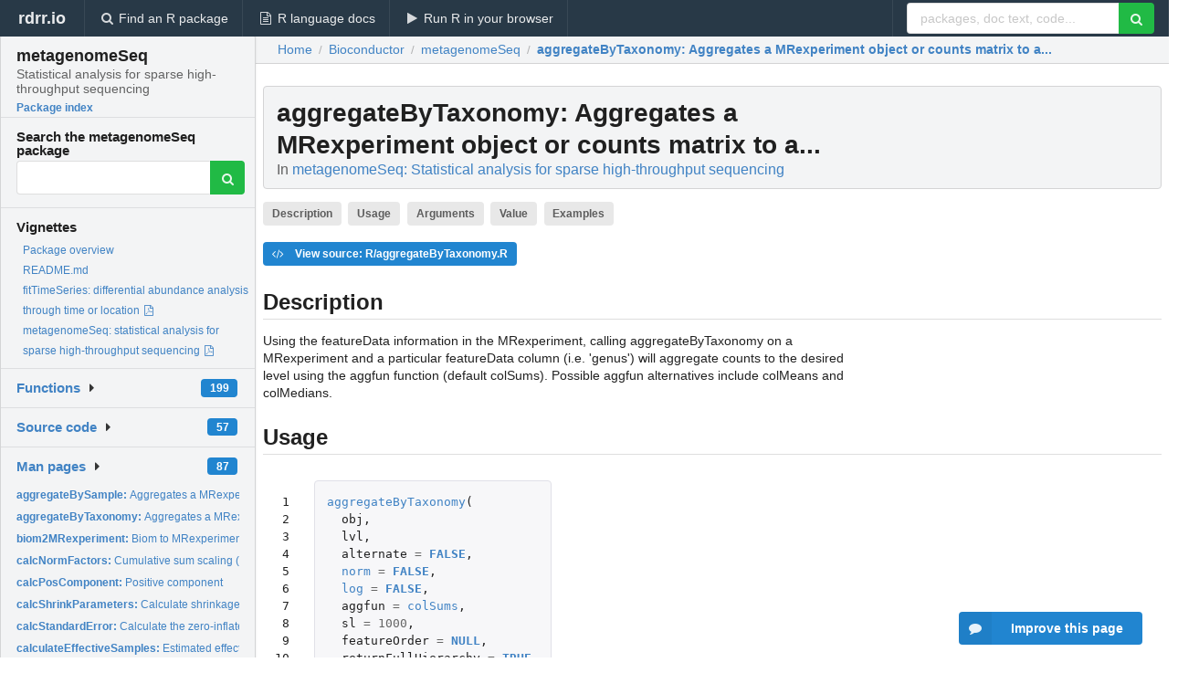

--- FILE ---
content_type: text/html; charset=utf-8
request_url: https://rdrr.io/bioc/metagenomeSeq/man/aggregateByTaxonomy.html
body_size: 43100
content:


<!DOCTYPE html>
<html lang="en">
  <head>
    <meta charset="utf-8">
    
    <script async src="https://www.googletagmanager.com/gtag/js?id=G-LRSBGK4Q35"></script>
<script>
  window.dataLayer = window.dataLayer || [];
  function gtag(){dataLayer.push(arguments);}
  gtag('js', new Date());

  gtag('config', 'G-LRSBGK4Q35');
</script>

    <meta http-equiv="X-UA-Compatible" content="IE=edge">
    <meta name="viewport" content="width=device-width, initial-scale=1, minimum-scale=1">
    <meta property="og:title" content="aggregateByTaxonomy: Aggregates a MRexperiment object or counts matrix to a... in metagenomeSeq: Statistical analysis for sparse high-throughput sequencing" />
    
      <meta name="description" content="Using the featureData information in the MRexperiment, calling aggregateByTaxonomy on a
MRexperiment and a particular featureData column (i.e. &#39;genus&#39;) will aggregate counts
to the desired level using the aggfun function (default colSums). Possible aggfun alternatives
include colMeans and colMedians.">
      <meta property="og:description" content="Using the featureData information in the MRexperiment, calling aggregateByTaxonomy on a
MRexperiment and a particular featureData column (i.e. &#39;genus&#39;) will aggregate counts
to the desired level using the aggfun function (default colSums). Possible aggfun alternatives
include colMeans and colMedians."/>
    

    <link rel="icon" href="/favicon.ico">

    <link rel="canonical" href="https://rdrr.io/bioc/metagenomeSeq/man/aggregateByTaxonomy.html" />

    <link rel="search" type="application/opensearchdescription+xml" title="R Package Documentation" href="/opensearch.xml" />

    <!-- Hello from va2  -->

    <title>aggregateByTaxonomy: Aggregates a MRexperiment object or counts matrix to a... in metagenomeSeq: Statistical analysis for sparse high-throughput sequencing</title>

    <!-- HTML5 shim and Respond.js IE8 support of HTML5 elements and media queries -->
    <!--[if lt IE 9]>
      <script src="https://oss.maxcdn.com/html5shiv/3.7.2/html5shiv.min.js"></script>
      <script src="https://oss.maxcdn.com/respond/1.4.2/respond.min.js"></script>
    <![endif]-->

    
      
      
<link rel="stylesheet" href="/static/CACHE/css/dd7eaddf7db3.css" type="text/css" />

    

    
  

  <script type="application/ld+json">
{
  "@context": "http://schema.org",
  "@type": "Article",
  "mainEntityOfPage": {
    "@type": "WebPage",
    "@id": "https://rdrr.io/bioc/metagenomeSeq/man/aggregateByTaxonomy.html"
  },
  "headline": "Aggregates a MRexperiment object or counts matrix to a...",
  "datePublished": "2020-10-27T00:00:00",
  "dateModified": "2020-11-08T17:34:09.685648+00:00",
  "author": {
    "@type": "Person",
    "name": "Joseph Nathaniel Paulson, Nathan D. Olson, Domenick J. Braccia,     Justin Wagner, Hisham Talukder, Mihai Pop, Hector Corrada Bravo"
  },
  "description": "Using the featureData information in the MRexperiment, calling aggregateByTaxonomy on a MRexperiment and a particular featureData column (i.e. \u0027genus\u0027) will aggregate counts to the desired level using the aggfun function (default colSums). Possible aggfun alternatives include colMeans and colMedians."
}
  </script>

  <style>
    .hll { background-color: #ffffcc }
.pyg-c { color: #408080; font-style: italic } /* Comment */
.pyg-err { border: 1px solid #FF0000 } /* Error */
.pyg-k { color: #008000; font-weight: bold } /* Keyword */
.pyg-o { color: #666666 } /* Operator */
.pyg-ch { color: #408080; font-style: italic } /* Comment.Hashbang */
.pyg-cm { color: #408080; font-style: italic } /* Comment.Multiline */
.pyg-cp { color: #BC7A00 } /* Comment.Preproc */
.pyg-cpf { color: #408080; font-style: italic } /* Comment.PreprocFile */
.pyg-c1 { color: #408080; font-style: italic } /* Comment.Single */
.pyg-cs { color: #408080; font-style: italic } /* Comment.Special */
.pyg-gd { color: #A00000 } /* Generic.Deleted */
.pyg-ge { font-style: italic } /* Generic.Emph */
.pyg-gr { color: #FF0000 } /* Generic.Error */
.pyg-gh { color: #000080; font-weight: bold } /* Generic.Heading */
.pyg-gi { color: #00A000 } /* Generic.Inserted */
.pyg-go { color: #888888 } /* Generic.Output */
.pyg-gp { color: #000080; font-weight: bold } /* Generic.Prompt */
.pyg-gs { font-weight: bold } /* Generic.Strong */
.pyg-gu { color: #800080; font-weight: bold } /* Generic.Subheading */
.pyg-gt { color: #0044DD } /* Generic.Traceback */
.pyg-kc { color: #008000; font-weight: bold } /* Keyword.Constant */
.pyg-kd { color: #008000; font-weight: bold } /* Keyword.Declaration */
.pyg-kn { color: #008000; font-weight: bold } /* Keyword.Namespace */
.pyg-kp { color: #008000 } /* Keyword.Pseudo */
.pyg-kr { color: #008000; font-weight: bold } /* Keyword.Reserved */
.pyg-kt { color: #B00040 } /* Keyword.Type */
.pyg-m { color: #666666 } /* Literal.Number */
.pyg-s { color: #BA2121 } /* Literal.String */
.pyg-na { color: #7D9029 } /* Name.Attribute */
.pyg-nb { color: #008000 } /* Name.Builtin */
.pyg-nc { color: #0000FF; font-weight: bold } /* Name.Class */
.pyg-no { color: #880000 } /* Name.Constant */
.pyg-nd { color: #AA22FF } /* Name.Decorator */
.pyg-ni { color: #999999; font-weight: bold } /* Name.Entity */
.pyg-ne { color: #D2413A; font-weight: bold } /* Name.Exception */
.pyg-nf { color: #0000FF } /* Name.Function */
.pyg-nl { color: #A0A000 } /* Name.Label */
.pyg-nn { color: #0000FF; font-weight: bold } /* Name.Namespace */
.pyg-nt { color: #008000; font-weight: bold } /* Name.Tag */
.pyg-nv { color: #19177C } /* Name.Variable */
.pyg-ow { color: #AA22FF; font-weight: bold } /* Operator.Word */
.pyg-w { color: #bbbbbb } /* Text.Whitespace */
.pyg-mb { color: #666666 } /* Literal.Number.Bin */
.pyg-mf { color: #666666 } /* Literal.Number.Float */
.pyg-mh { color: #666666 } /* Literal.Number.Hex */
.pyg-mi { color: #666666 } /* Literal.Number.Integer */
.pyg-mo { color: #666666 } /* Literal.Number.Oct */
.pyg-sa { color: #BA2121 } /* Literal.String.Affix */
.pyg-sb { color: #BA2121 } /* Literal.String.Backtick */
.pyg-sc { color: #BA2121 } /* Literal.String.Char */
.pyg-dl { color: #BA2121 } /* Literal.String.Delimiter */
.pyg-sd { color: #BA2121; font-style: italic } /* Literal.String.Doc */
.pyg-s2 { color: #BA2121 } /* Literal.String.Double */
.pyg-se { color: #BB6622; font-weight: bold } /* Literal.String.Escape */
.pyg-sh { color: #BA2121 } /* Literal.String.Heredoc */
.pyg-si { color: #BB6688; font-weight: bold } /* Literal.String.Interpol */
.pyg-sx { color: #008000 } /* Literal.String.Other */
.pyg-sr { color: #BB6688 } /* Literal.String.Regex */
.pyg-s1 { color: #BA2121 } /* Literal.String.Single */
.pyg-ss { color: #19177C } /* Literal.String.Symbol */
.pyg-bp { color: #008000 } /* Name.Builtin.Pseudo */
.pyg-fm { color: #0000FF } /* Name.Function.Magic */
.pyg-vc { color: #19177C } /* Name.Variable.Class */
.pyg-vg { color: #19177C } /* Name.Variable.Global */
.pyg-vi { color: #19177C } /* Name.Variable.Instance */
.pyg-vm { color: #19177C } /* Name.Variable.Magic */
.pyg-il { color: #666666 } /* Literal.Number.Integer.Long */
  </style>


    
  </head>

  <body>
    <div class="ui darkblue top fixed inverted menu" role="navigation" itemscope itemtype="http://www.schema.org/SiteNavigationElement" style="height: 40px; z-index: 1000;">
      <a class="ui header item " href="/">rdrr.io<!-- <small>R Package Documentation</small>--></a>
      <a class='ui item ' href="/find/" itemprop="url"><i class='search icon'></i><span itemprop="name">Find an R package</span></a>
      <a class='ui item ' href="/r/" itemprop="url"><i class='file text outline icon'></i> <span itemprop="name">R language docs</span></a>
      <a class='ui item ' href="/snippets/" itemprop="url"><i class='play icon'></i> <span itemprop="name">Run R in your browser</span></a>

      <div class='right menu'>
        <form class='item' method='GET' action='/search'>
          <div class='ui right action input'>
            <input type='text' placeholder='packages, doc text, code...' size='24' name='q'>
            <button type="submit" class="ui green icon button"><i class='search icon'></i></button>
          </div>
        </form>
      </div>
    </div>

    
  



<div style='width: 280px; top: 24px; position: absolute;' class='ui vertical menu only-desktop bg-grey'>
  <a class='header  item' href='/bioc/metagenomeSeq/' style='padding-bottom: 4px'>
    <h3 class='ui header' style='margin-bottom: 4px'>
      metagenomeSeq
      <div class='sub header'>Statistical analysis for sparse high-throughput sequencing</div>
    </h3>
    <small style='padding: 0 0 16px 0px' class='fakelink'>Package index</small>
  </a>

  <form class='item' method='GET' action='/search'>
    <div class='sub header' style='margin-bottom: 4px'>Search the metagenomeSeq package</div>
    <div class='ui action input' style='padding-right: 32px'>
      <input type='hidden' name='package' value='metagenomeSeq'>
      <input type='hidden' name='repo' value='bioc'>
      <input type='text' placeholder='' name='q'>
      <button type="submit" class="ui green icon button">
        <i class="search icon"></i>
      </button>
    </div>
  </form>

  
    <div class='header item' style='padding-bottom: 7px'>Vignettes</div>
    <small>
      <ul class='fakelist'>
        
          <li>
            <a href='/bioc/metagenomeSeq/man/metagenomeSeq-package.html'>
              Package overview
              
            </a>
          </li>
        
          <li>
            <a href='/bioc/metagenomeSeq/f/README.md'>
              README.md
              
            </a>
          </li>
        
          <li>
            <a href='/bioc/metagenomeSeq/f/inst/doc/fitTimeSeries.pdf' target='_blank' rel='noopener'>
              fitTimeSeries: differential abundance analysis through time or location
              
                <i class='pdf file outline icon'></i>
              
            </a>
          </li>
        
          <li>
            <a href='/bioc/metagenomeSeq/f/inst/doc/metagenomeSeq.pdf' target='_blank' rel='noopener'>
              metagenomeSeq: statistical analysis for sparse high-throughput sequencing
              
                <i class='pdf file outline icon'></i>
              
            </a>
          </li>
        
      </ul>
    </small>
  

  <div class='ui floating dropdown item finder '>
  <b><a href='/bioc/metagenomeSeq/api/'>Functions</a></b> <div class='ui blue label'>199</div>
  <i class='caret right icon'></i>
  
  
  
</div>

  <div class='ui floating dropdown item finder '>
  <b><a href='/bioc/metagenomeSeq/f/'>Source code</a></b> <div class='ui blue label'>57</div>
  <i class='caret right icon'></i>
  
  
  
</div>

  <div class='ui floating dropdown item finder '>
  <b><a href='/bioc/metagenomeSeq/man/'>Man pages</a></b> <div class='ui blue label'>87</div>
  <i class='caret right icon'></i>
  
    <small>
      <ul style='list-style-type: none; margin: 12px auto 0; line-height: 2.0; padding-left: 0px; padding-bottom: 8px;'>
        
          <li style='white-space: nowrap; text-overflow: clip; overflow: hidden;'><a href='/bioc/metagenomeSeq/man/aggregateBySample.html'><b>aggregateBySample: </b>Aggregates a MRexperiment object or counts matrix to by a...</a></li>
        
          <li style='white-space: nowrap; text-overflow: clip; overflow: hidden;'><a href='/bioc/metagenomeSeq/man/aggregateByTaxonomy.html'><b>aggregateByTaxonomy: </b>Aggregates a MRexperiment object or counts matrix to a...</a></li>
        
          <li style='white-space: nowrap; text-overflow: clip; overflow: hidden;'><a href='/bioc/metagenomeSeq/man/biom2MRexperiment.html'><b>biom2MRexperiment: </b>Biom to MRexperiment objects</a></li>
        
          <li style='white-space: nowrap; text-overflow: clip; overflow: hidden;'><a href='/bioc/metagenomeSeq/man/calcNormFactors.html'><b>calcNormFactors: </b>Cumulative sum scaling (css) normalization factors</a></li>
        
          <li style='white-space: nowrap; text-overflow: clip; overflow: hidden;'><a href='/bioc/metagenomeSeq/man/calcPosComponent.html'><b>calcPosComponent: </b>Positive component</a></li>
        
          <li style='white-space: nowrap; text-overflow: clip; overflow: hidden;'><a href='/bioc/metagenomeSeq/man/calcShrinkParameters.html'><b>calcShrinkParameters: </b>Calculate shrinkage parameters</a></li>
        
          <li style='white-space: nowrap; text-overflow: clip; overflow: hidden;'><a href='/bioc/metagenomeSeq/man/calcStandardError.html'><b>calcStandardError: </b>Calculate the zero-inflated log-normal statistic&#39;s standard...</a></li>
        
          <li style='white-space: nowrap; text-overflow: clip; overflow: hidden;'><a href='/bioc/metagenomeSeq/man/calculateEffectiveSamples.html'><b>calculateEffectiveSamples: </b>Estimated effective samples per feature</a></li>
        
          <li style='white-space: nowrap; text-overflow: clip; overflow: hidden;'><a href='/bioc/metagenomeSeq/man/calcZeroAdjustment.html'><b>calcZeroAdjustment: </b>Calculate the zero-inflated component&#39;s adjustment factor</a></li>
        
          <li style='white-space: nowrap; text-overflow: clip; overflow: hidden;'><a href='/bioc/metagenomeSeq/man/calcZeroComponent.html'><b>calcZeroComponent: </b>Zero component</a></li>
        
          <li style='white-space: nowrap; text-overflow: clip; overflow: hidden;'><a href='/bioc/metagenomeSeq/man/correctIndices.html'><b>correctIndices: </b>Calculate the correct indices for the output of...</a></li>
        
          <li style='white-space: nowrap; text-overflow: clip; overflow: hidden;'><a href='/bioc/metagenomeSeq/man/correlationTest.html'><b>correlationTest: </b>Correlation of each row of a matrix or MRexperiment object</a></li>
        
          <li style='white-space: nowrap; text-overflow: clip; overflow: hidden;'><a href='/bioc/metagenomeSeq/man/cumNorm.html'><b>cumNorm: </b>Cumulative sum scaling normalization</a></li>
        
          <li style='white-space: nowrap; text-overflow: clip; overflow: hidden;'><a href='/bioc/metagenomeSeq/man/cumNormMat.html'><b>cumNormMat: </b>Cumulative sum scaling factors.</a></li>
        
          <li style='white-space: nowrap; text-overflow: clip; overflow: hidden;'><a href='/bioc/metagenomeSeq/man/cumNormStat.html'><b>cumNormStat: </b>Cumulative sum scaling percentile selection</a></li>
        
          <li style='white-space: nowrap; text-overflow: clip; overflow: hidden;'><a href='/bioc/metagenomeSeq/man/cumNormStatFast.html'><b>cumNormStatFast: </b>Cumulative sum scaling percentile selection</a></li>
        
          <li style='white-space: nowrap; text-overflow: clip; overflow: hidden;'><a href='/bioc/metagenomeSeq/man/doCountMStep.html'><b>doCountMStep: </b>Compute the Maximization step calculation for features still...</a></li>
        
          <li style='white-space: nowrap; text-overflow: clip; overflow: hidden;'><a href='/bioc/metagenomeSeq/man/doEStep.html'><b>doEStep: </b>Compute the Expectation step.</a></li>
        
          <li style='white-space: nowrap; text-overflow: clip; overflow: hidden;'><a href='/bioc/metagenomeSeq/man/doZeroMStep.html'><b>doZeroMStep: </b>Compute the zero Maximization step.</a></li>
        
          <li style='white-space: nowrap; text-overflow: clip; overflow: hidden;'><a href='/bioc/metagenomeSeq/man/exportMat.html'><b>exportMat: </b>Export the normalized MRexperiment dataset as a matrix.</a></li>
        
          <li style='white-space: nowrap; text-overflow: clip; overflow: hidden;'><a href='/bioc/metagenomeSeq/man/exportStats.html'><b>exportStats: </b>Various statistics of the count data.</a></li>
        
          <li style='white-space: nowrap; text-overflow: clip; overflow: hidden;'><a href='/bioc/metagenomeSeq/man/expSummary.html'><b>expSummary: </b>Access MRexperiment object experiment data</a></li>
        
          <li style='white-space: nowrap; text-overflow: clip; overflow: hidden;'><a href='/bioc/metagenomeSeq/man/extractMR.html'><b>extractMR: </b>Extract the essentials of an MRexperiment.</a></li>
        
          <li style='white-space: nowrap; text-overflow: clip; overflow: hidden;'><a href='/bioc/metagenomeSeq/man/filterData.html'><b>filterData: </b>Filter datasets according to no. features present in features...</a></li>
        
          <li style='white-space: nowrap; text-overflow: clip; overflow: hidden;'><a href='/bioc/metagenomeSeq/man/fitDO.html'><b>fitDO: </b>Wrapper to calculate Discovery Odds Ratios on feature values.</a></li>
        
          <li style='white-space: nowrap; text-overflow: clip; overflow: hidden;'><a href='/bioc/metagenomeSeq/man/fitFeatureModel.html'><b>fitFeatureModel: </b>Computes differential abundance analysis using a...</a></li>
        
          <li style='white-space: nowrap; text-overflow: clip; overflow: hidden;'><a href='/bioc/metagenomeSeq/man/fitFeatureModelResults-class.html'><b>fitFeatureModelResults-class: </b>Class &quot;fitFeatureModelResults&quot; - a formal class for storing...</a></li>
        
          <li style='white-space: nowrap; text-overflow: clip; overflow: hidden;'><a href='/bioc/metagenomeSeq/man/fitLogNormal.html'><b>fitLogNormal: </b>Computes a log-normal linear model and permutation based...</a></li>
        
          <li style='white-space: nowrap; text-overflow: clip; overflow: hidden;'><a href='/bioc/metagenomeSeq/man/fitMultipleTimeSeries.html'><b>fitMultipleTimeSeries: </b>Discover differentially abundant time intervals for all...</a></li>
        
          <li style='white-space: nowrap; text-overflow: clip; overflow: hidden;'><a href='/bioc/metagenomeSeq/man/fitPA.html'><b>fitPA: </b>Wrapper to run fisher&#39;s test on presence/absence of a...</a></li>
        
          <li style='white-space: nowrap; text-overflow: clip; overflow: hidden;'><a href='/bioc/metagenomeSeq/man/fitSSTimeSeries.html'><b>fitSSTimeSeries: </b>Discover differentially abundant time intervals using...</a></li>
        
          <li style='white-space: nowrap; text-overflow: clip; overflow: hidden;'><a href='/bioc/metagenomeSeq/man/fitTimeSeries.html'><b>fitTimeSeries: </b>Discover differentially abundant time intervals</a></li>
        
          <li style='white-space: nowrap; text-overflow: clip; overflow: hidden;'><a href='/bioc/metagenomeSeq/man/fitZeroLogNormal.html'><b>fitZeroLogNormal: </b>Compute the log fold-change estimates for the zero-inflated...</a></li>
        
          <li style='white-space: nowrap; text-overflow: clip; overflow: hidden;'><a href='/bioc/metagenomeSeq/man/fitZig.html'><b>fitZig: </b>Computes the weighted fold-change estimates and t-statistics.</a></li>
        
          <li style='white-space: nowrap; text-overflow: clip; overflow: hidden;'><a href='/bioc/metagenomeSeq/man/fitZigResults-class.html'><b>fitZigResults-class: </b>Class &quot;fitZigResults&quot; - a formal class for storing results...</a></li>
        
          <li style='white-space: nowrap; text-overflow: clip; overflow: hidden;'><a href='/bioc/metagenomeSeq/man/getCountDensity.html'><b>getCountDensity: </b>Compute the value of the count density function from the...</a></li>
        
          <li style='white-space: nowrap; text-overflow: clip; overflow: hidden;'><a href='/bioc/metagenomeSeq/man/getEpsilon.html'><b>getEpsilon: </b>Calculate the relative difference between iterations of the...</a></li>
        
          <li style='white-space: nowrap; text-overflow: clip; overflow: hidden;'><a href='/bioc/metagenomeSeq/man/getNegativeLogLikelihoods.html'><b>getNegativeLogLikelihoods: </b>Calculate the negative log-likelihoods for the various...</a></li>
        
          <li style='white-space: nowrap; text-overflow: clip; overflow: hidden;'><a href='/bioc/metagenomeSeq/man/getPi.html'><b>getPi: </b>Calculate the mixture proportions from the zero model / spike...</a></li>
        
          <li style='white-space: nowrap; text-overflow: clip; overflow: hidden;'><a href='/bioc/metagenomeSeq/man/getZ.html'><b>getZ: </b>Calculate the current Z estimate responsibilities (posterior...</a></li>
        
          <li style='white-space: nowrap; text-overflow: clip; overflow: hidden;'><a href='/bioc/metagenomeSeq/man/isItStillActive.html'><b>isItStillActive: </b>Function to determine if a feature is still active.</a></li>
        
          <li style='white-space: nowrap; text-overflow: clip; overflow: hidden;'><a href='/bioc/metagenomeSeq/man/libSize.html'><b>libSize: </b>Access sample depth of coverage from MRexperiment object</a></li>
        
          <li style='white-space: nowrap; text-overflow: clip; overflow: hidden;'><a href='/bioc/metagenomeSeq/man/libSize-set.html'><b>libSize-set: </b>Replace the library sizes in a MRexperiment object</a></li>
        
          <li style='white-space: nowrap; text-overflow: clip; overflow: hidden;'><a href='/bioc/metagenomeSeq/man/loadBiom.html'><b>loadBiom: </b>Load objects organized in the Biom format.</a></li>
        
          <li style='white-space: nowrap; text-overflow: clip; overflow: hidden;'><a href='/bioc/metagenomeSeq/man/loadMeta.html'><b>loadMeta: </b>Load a count dataset associated with a study.</a></li>
        
          <li style='white-space: nowrap; text-overflow: clip; overflow: hidden;'><a href='/bioc/metagenomeSeq/man/loadMetaQ.html'><b>loadMetaQ: </b>Load a count dataset associated with a study set up in a...</a></li>
        
          <li style='white-space: nowrap; text-overflow: clip; overflow: hidden;'><a href='/bioc/metagenomeSeq/man/loadPhenoData.html'><b>loadPhenoData: </b>Load a clinical/phenotypic dataset associated with a study.</a></li>
        
          <li style='white-space: nowrap; text-overflow: clip; overflow: hidden;'><a href='/bioc/metagenomeSeq/man/lungData.html'><b>lungData: </b>OTU abundance matrix of samples from a smoker/non-smoker...</a></li>
        
          <li style='white-space: nowrap; text-overflow: clip; overflow: hidden;'><a href='/bioc/metagenomeSeq/man/makeLabels.html'><b>makeLabels: </b>Function to make labels simpler</a></li>
        
          <li style='white-space: nowrap; text-overflow: clip; overflow: hidden;'><a href='/bioc/metagenomeSeq/man/mergeMRexperiments.html'><b>mergeMRexperiments: </b>Merge two MRexperiment objects together</a></li>
        
        <li style='padding-top: 4px; padding-bottom: 0;'><a href='/bioc/metagenomeSeq/man/'><b>Browse all...</b></a></li>
      </ul>
    </small>
  
  
  
</div>


  

  
</div>



  <div class='desktop-pad' id='body-content'>
    <div class='ui fluid container bc-row' style='padding-left: 24px'>
      <div class='ui breadcrumb' itemscope itemtype="http://schema.org/BreadcrumbList">
        <a class='section' href="/">Home</a>

        <div class='divider'> / </div>

        <span itemprop="itemListElement" itemscope itemtype="http://schema.org/ListItem">
          <a class='section' itemscope itemtype="http://schema.org/Thing" itemprop="item" id="https://rdrr.io/all/bioc/" href="/all/bioc/">
            <span itemprop="name">Bioconductor</span>
          </a>
          <meta itemprop="position" content="1" />
        </span>

        <div class='divider'> / </div>

        <span itemprop="itemListElement" itemscope itemtype="http://schema.org/ListItem">
          <a class='section' itemscope itemtype="http://schema.org/Thing" itemprop="item" id="https://rdrr.io/bioc/metagenomeSeq/" href="/bioc/metagenomeSeq/">
            <span itemprop="name">metagenomeSeq</span>
          </a>
          <meta itemprop="position" content="2" />
        </span>

        <div class='divider'> / </div>

        <span itemprop="itemListElement" itemscope itemtype="http://schema.org/ListItem" class="active section">
          <a class='active section' itemscope itemtype="http://schema.org/Thing" itemprop="item" id="https://rdrr.io/bioc/metagenomeSeq/man/aggregateByTaxonomy.html" href="https://rdrr.io/bioc/metagenomeSeq/man/aggregateByTaxonomy.html">
            <strong itemprop="name">aggregateByTaxonomy</strong>: Aggregates a MRexperiment object or counts matrix to a...
          </a>
          <meta itemprop="position" content="3" />
        </span>
      </div>
    </div>

    <div id='man-container' class='ui container' style='padding: 0px 8px'>
      
        
          <div class='only-desktop' style='float: right; width: 300px; height: 600px; margin-left: 16px;'>
            <ins class="adsbygoogle"
style="display:block;min-width:120px;max-width:300px;width:100%;height:600px"
data-ad-client="ca-pub-6535703173049909"
data-ad-slot="4796835387"
data-ad-format="vertical"></ins>
          </div>
        

        <!-- ethical is further down, under the title -->
      

      <h1 class='ui block header fit-content' id='manTitle'>
        <span id='manSlug'>aggregateByTaxonomy</span>: Aggregates a MRexperiment object or counts matrix to a...
        <div class='sub header'>In <a href='/bioc/metagenomeSeq/'>metagenomeSeq: Statistical analysis for sparse high-throughput sequencing</a>
      </h1>

      

      <p>
        
          <a class='ui label' href='#heading-0' style='margin-bottom: 4px;'>Description</a>
        
          <a class='ui label' href='#heading-1' style='margin-bottom: 4px;'>Usage</a>
        
          <a class='ui label' href='#heading-2' style='margin-bottom: 4px;'>Arguments</a>
        
          <a class='ui label' href='#heading-3' style='margin-bottom: 4px;'>Value</a>
        
          <a class='ui label' href='#heading-4' style='margin-bottom: 4px;'>Examples</a>
        
      </p>

      <p>
        
          <a class='ui blue label' href='/bioc/metagenomeSeq/src/R/aggregateByTaxonomy.R'><i class='code icon'></i> View source: R/aggregateByTaxonomy.R</a>
        
      </p>

      


<a class="anchor" id="heading-0"></a><h2 class="ui dividing header">Description</h2>
<p>Using the featureData information in the MRexperiment, calling aggregateByTaxonomy on a
MRexperiment and a particular featureData column (i.e. 'genus') will aggregate counts
to the desired level using the aggfun function (default colSums). Possible aggfun alternatives
include colMeans and colMedians.
</p>
<a class="anchor" id="heading-1"></a><h2 class="ui dividing header">Usage</h2>
<table class="highlighttable"><tr><td class="linenos"><div class="linenodiv"><pre> 1
 2
 3
 4
 5
 6
 7
 8
 9
10
11
12
13
14
15
16
17
18
19
20
21
22
23
24
25</pre></div></td><td class="code"><div class="highlight"><pre><span></span><span class="pyg-nf"><a id="sym-aggregateByTaxonomy" class="mini-popup" href="/bioc/metagenomeSeq/man/aggregateByTaxonomy.html" data-mini-url="/bioc/metagenomeSeq/man/aggregateByTaxonomy.minihtml">aggregateByTaxonomy</a></span><span class="pyg-p">(</span>
  <span class="pyg-n">obj</span><span class="pyg-p">,</span>
  <span class="pyg-n">lvl</span><span class="pyg-p">,</span>
  <span class="pyg-n">alternate</span> <span class="pyg-o">=</span> <span class="pyg-kc"><a id="sym-FALSE" class="mini-popup" href="/r/base/logical.html" data-mini-url="/r/base/logical.minihtml">FALSE</a></span><span class="pyg-p">,</span>
  <span class="pyg-n"><a id="sym-norm" class="mini-popup" href="/r/base/norm.html" data-mini-url="/r/base/norm.minihtml">norm</a></span> <span class="pyg-o">=</span> <span class="pyg-kc"><a id="sym-FALSE" class="mini-popup" href="/r/base/logical.html" data-mini-url="/r/base/logical.minihtml">FALSE</a></span><span class="pyg-p">,</span>
  <span class="pyg-n"><a id="sym-log" class="mini-popup" href="/r/base/Log.html" data-mini-url="/r/base/Log.minihtml">log</a></span> <span class="pyg-o">=</span> <span class="pyg-kc"><a id="sym-FALSE" class="mini-popup" href="/r/base/logical.html" data-mini-url="/r/base/logical.minihtml">FALSE</a></span><span class="pyg-p">,</span>
  <span class="pyg-n">aggfun</span> <span class="pyg-o">=</span> <span class="pyg-n"><a id="sym-colSums" class="mini-popup" href="/r/base/colSums.html" data-mini-url="/r/base/colSums.minihtml">colSums</a></span><span class="pyg-p">,</span>
  <span class="pyg-n">sl</span> <span class="pyg-o">=</span> <span class="pyg-m">1000</span><span class="pyg-p">,</span>
  <span class="pyg-n">featureOrder</span> <span class="pyg-o">=</span> <span class="pyg-kc"><a id="sym-NULL" class="mini-popup" href="/r/base/NULL.html" data-mini-url="/r/base/NULL.minihtml">NULL</a></span><span class="pyg-p">,</span>
  <span class="pyg-n">returnFullHierarchy</span> <span class="pyg-o">=</span> <span class="pyg-kc"><a id="sym-TRUE" class="mini-popup" href="/r/base/logical.html" data-mini-url="/r/base/logical.minihtml">TRUE</a></span><span class="pyg-p">,</span>
  <span class="pyg-n">out</span> <span class="pyg-o">=</span> <span class="pyg-s">&quot;MRexperiment&quot;</span>
<span class="pyg-p">)</span>

<span class="pyg-nf"><a id="sym-aggTax" class="mini-popup" href="/bioc/metagenomeSeq/man/aggregateByTaxonomy.html" data-mini-url="/bioc/metagenomeSeq/man/aggregateByTaxonomy.minihtml">aggTax</a></span><span class="pyg-p">(</span>
  <span class="pyg-n">obj</span><span class="pyg-p">,</span>
  <span class="pyg-n">lvl</span><span class="pyg-p">,</span>
  <span class="pyg-n">alternate</span> <span class="pyg-o">=</span> <span class="pyg-kc"><a id="sym-FALSE" class="mini-popup" href="/r/base/logical.html" data-mini-url="/r/base/logical.minihtml">FALSE</a></span><span class="pyg-p">,</span>
  <span class="pyg-n"><a id="sym-norm" class="mini-popup" href="/r/base/norm.html" data-mini-url="/r/base/norm.minihtml">norm</a></span> <span class="pyg-o">=</span> <span class="pyg-kc"><a id="sym-FALSE" class="mini-popup" href="/r/base/logical.html" data-mini-url="/r/base/logical.minihtml">FALSE</a></span><span class="pyg-p">,</span>
  <span class="pyg-n"><a id="sym-log" class="mini-popup" href="/r/base/Log.html" data-mini-url="/r/base/Log.minihtml">log</a></span> <span class="pyg-o">=</span> <span class="pyg-kc"><a id="sym-FALSE" class="mini-popup" href="/r/base/logical.html" data-mini-url="/r/base/logical.minihtml">FALSE</a></span><span class="pyg-p">,</span>
  <span class="pyg-n">aggfun</span> <span class="pyg-o">=</span> <span class="pyg-n"><a id="sym-colSums" class="mini-popup" href="/r/base/colSums.html" data-mini-url="/r/base/colSums.minihtml">colSums</a></span><span class="pyg-p">,</span>
  <span class="pyg-n">sl</span> <span class="pyg-o">=</span> <span class="pyg-m">1000</span><span class="pyg-p">,</span>
  <span class="pyg-n">featureOrder</span> <span class="pyg-o">=</span> <span class="pyg-kc"><a id="sym-NULL" class="mini-popup" href="/r/base/NULL.html" data-mini-url="/r/base/NULL.minihtml">NULL</a></span><span class="pyg-p">,</span>
  <span class="pyg-n">returnFullHierarchy</span> <span class="pyg-o">=</span> <span class="pyg-kc"><a id="sym-TRUE" class="mini-popup" href="/r/base/logical.html" data-mini-url="/r/base/logical.minihtml">TRUE</a></span><span class="pyg-p">,</span>
  <span class="pyg-n">out</span> <span class="pyg-o">=</span> <span class="pyg-s">&quot;MRexperiment&quot;</span>
<span class="pyg-p">)</span>
</pre></div>
</td></tr></table>
<a class="anchor" id="heading-2"></a><h2 class="ui dividing header">Arguments</h2>
<table class="ui collapsing definition table" summary="R argblock">
<tr valign="top"><td><code>obj</code></td>
<td>
<p>A MRexperiment object or count matrix.</p>
</td></tr>
<tr valign="top"><td><code>lvl</code></td>
<td>
<p>featureData column name from the MRexperiment object or if count matrix object a vector of labels.</p>
</td></tr>
<tr valign="top"><td><code>alternate</code></td>
<td>
<p>Use the rowname for undefined OTUs instead of aggregating to "no_match".</p>
</td></tr>
<tr valign="top"><td><code>norm</code></td>
<td>
<p>Whether to aggregate normalized counts or not.</p>
</td></tr>
<tr valign="top"><td><code>log</code></td>
<td>
<p>Whether or not to log2 transform the counts - if MRexperiment object.</p>
</td></tr>
<tr valign="top"><td><code>aggfun</code></td>
<td>
<p>Aggregation function.</p>
</td></tr>
<tr valign="top"><td><code>sl</code></td>
<td>
<p>scaling value, default is 1000.</p>
</td></tr>
<tr valign="top"><td><code>featureOrder</code></td>
<td>
<p>Hierarchy of levels in taxonomy as fData colnames</p>
</td></tr>
<tr valign="top"><td><code>returnFullHierarchy</code></td>
<td>
<p>Boolean value to indicate return single column of fData or all columns of hierarchy</p>
</td></tr>
<tr valign="top"><td><code>out</code></td>
<td>
<p>Either 'MRexperiment' or 'matrix'</p>
</td></tr>
</table>
<a class="anchor" id="heading-3"></a><h2 class="ui dividing header">Value</h2>
<p>An aggregated count matrix.
</p>
<a class="anchor" id="heading-4"></a><h2 class="ui dividing header">Examples</h2>
<table class="highlighttable"><tr><td class="linenos"><div class="linenodiv"><pre>1
2
3
4
5</pre></div></td><td class="code"><div class="highlight"><pre><span></span><span class="pyg-nf"><a id="sym-data" class="mini-popup" href="/r/utils/data.html" data-mini-url="/r/utils/data.minihtml">data</a></span><span class="pyg-p">(</span><span class="pyg-n"><a id="sym-mouseData" class="mini-popup" href="/bioc/metagenomeSeq/man/mouseData.html" data-mini-url="/bioc/metagenomeSeq/man/mouseData.minihtml">mouseData</a></span><span class="pyg-p">)</span>
<span class="pyg-nf"><a id="sym-aggregateByTaxonomy" class="mini-popup" href="/bioc/metagenomeSeq/man/aggregateByTaxonomy.html" data-mini-url="/bioc/metagenomeSeq/man/aggregateByTaxonomy.minihtml">aggregateByTaxonomy</a></span><span class="pyg-p">(</span><span class="pyg-n"><a id="sym-mouseData" class="mini-popup" href="/bioc/metagenomeSeq/man/mouseData.html" data-mini-url="/bioc/metagenomeSeq/man/mouseData.minihtml">mouseData</a>[1</span><span class="pyg-o">:</span><span class="pyg-m">100</span><span class="pyg-p">,</span><span class="pyg-n">]</span><span class="pyg-p">,</span><span class="pyg-n">lvl</span><span class="pyg-o">=</span><span class="pyg-s">&quot;class&quot;</span><span class="pyg-p">,</span><span class="pyg-n"><a id="sym-norm" class="mini-popup" href="/r/base/norm.html" data-mini-url="/r/base/norm.minihtml">norm</a></span><span class="pyg-o">=</span><span class="pyg-kc"><a id="sym-TRUE" class="mini-popup" href="/r/base/logical.html" data-mini-url="/r/base/logical.minihtml">TRUE</a></span><span class="pyg-p">,</span><span class="pyg-n">aggfun</span><span class="pyg-o">=</span><span class="pyg-n"><a id="sym-colSums" class="mini-popup" href="/r/base/colSums.html" data-mini-url="/r/base/colSums.minihtml">colSums</a></span><span class="pyg-p">)</span>
<span class="pyg-c1"># not run</span>
<span class="pyg-c1"># aggregateByTaxonomy(mouseData,lvl=&quot;class&quot;,norm=TRUE,aggfun=colMedians)</span>
<span class="pyg-c1"># aggTax(mouseData,lvl=&#39;phylum&#39;,norm=FALSE,aggfun=colSums)</span>
</pre></div>
</td></tr></table>


      

      

      <br />

      <div class='only-mobile' style='width: 320px; height: 100px; text-align: center;'><!-- rdrr-mobile-responsive -->
<ins class="adsbygoogle"
    style="display:block"
    data-ad-client="ca-pub-6535703173049909"
    data-ad-slot="4915028187"
    data-ad-format="auto"></ins></div>

      <small><a href="/bioc/metagenomeSeq/">metagenomeSeq documentation</a> built on Nov. 8, 2020, 5:34 p.m.</small>


      <br />
      <br />

      <div class='ui message'>
        <div class='ui stackable grid'>
          <div class='ten wide column'>
            <h2 class='ui header'>Related to <a href=''>aggregateByTaxonomy</a> in <a href='/bioc/metagenomeSeq/'>metagenomeSeq</a>...</h2>
          </div>
          <div class='six wide column'>
            <form class='ui form' method='GET' action='/search'>
              <div class='ui action input'>
                <input type='hidden' name='package' value='metagenomeSeq'>
                <input type='hidden' name='repo' value='bioc'>
                <input type='text' placeholder='aggregateByTaxonomy' name='q' size='32'>
                <button type="submit" class="ui green button"><i class='search icon'></i></button>
              </div>
            </form>
          </div>
        </div>

        <div class='ui three column stackable grid'>
          <div class='column'>
            <div class='ui link list'>
              <!-- <a class='header item'>aggregateByTaxonomy source code</a> -->
              <a class='fakelink item' href='/bioc/metagenomeSeq/'><b>metagenomeSeq index</b></a>
              
            </div>
          </div>

          <div class='column'>
            <div class='ui link list'>
              
                <a class='fakelink item' href='/bioc/metagenomeSeq/man/metagenomeSeq-package.html'>
                  Package overview
                  
                </a>
              
                <a class='fakelink item' href='/bioc/metagenomeSeq/f/README.md'>
                  README.md
                  
                </a>
              
                <a class='fakelink item' href='/bioc/metagenomeSeq/f/inst/doc/fitTimeSeries.pdf' target='_blank' rel='noopener'>
                  fitTimeSeries: differential abundance analysis through time or location
                  
                    <i class='pdf file outline icon'></i>
                  
                </a>
              
                <a class='fakelink item' href='/bioc/metagenomeSeq/f/inst/doc/metagenomeSeq.pdf' target='_blank' rel='noopener'>
                  metagenomeSeq: statistical analysis for sparse high-throughput sequencing
                  
                    <i class='pdf file outline icon'></i>
                  
                </a>
              
            </div>
          </div>

          

          
        </div>
      </div>
    </div>

    <div class="ui inverted darkblue vertical footer segment" style='margin-top: 16px; padding: 32px;'>
  <div class="ui center aligned container">
    <div class="ui stackable inverted divided three column centered grid">
      <div class="five wide column">
        <h4 class="ui inverted header">R Package Documentation</h4>
        <div class='ui inverted link list'>
          <a class='item' href='/' >rdrr.io home</a>
          <a class='item' href='/r/'>R language documentation</a>
          <a class='item' href='/snippets/'>Run R code online</a>
        </div>
      </div>
      <div class="five wide column">
        <h4 class="ui inverted header">Browse R Packages</h4>
        <div class='ui inverted link list'>
          <a class='item' href='/all/cran/'>CRAN packages</a>
          <a class='item' href='/all/bioc/'>Bioconductor packages</a>
          <a class='item' href='/all/rforge/'>R-Forge packages</a>
          <a class='item' href='/all/github/'>GitHub packages</a>
        </div>
      </div>
      <div class="five wide column">
        <h4 class="ui inverted header">We want your feedback!</h4>
        <small>Note that we can't provide technical support on individual packages. You should contact the package authors for that.</small>
        <div class='ui inverted link list'>
          <a class='item' href="https://twitter.com/intent/tweet?screen_name=rdrrHQ">
            <div class='ui large icon label twitter-button-colour'>
              <i class='whiteish twitter icon'></i> Tweet to @rdrrHQ
            </div>
          </a>

          <a class='item' href="https://github.com/rdrr-io/rdrr-issues/issues">
            <div class='ui large icon label github-button-colour'>
              <i class='whiteish github icon'></i> GitHub issue tracker
            </div>
          </a>

          <a class='item' href="mailto:ian@mutexlabs.com">
            <div class='ui teal large icon label'>
              <i class='whiteish mail outline icon'></i> ian@mutexlabs.com
            </div>
          </a>

          <a class='item' href="https://ianhowson.com">
            <div class='ui inverted large image label'>
              <img class='ui avatar image' src='/static/images/ianhowson32.png'> <span class='whiteish'>Personal blog</span>
            </div>
          </a>
        </div>
      </div>
    </div>
  </div>

  
  <br />
  <div class='only-mobile' style='min-height: 120px'>
    &nbsp;
  </div>
</div>
  </div>


    <!-- suggestions button -->
    <div style='position: fixed; bottom: 2%; right: 2%; z-index: 1000;'>
      <div class="ui raised segment surveyPopup" style='display:none'>
  <div class="ui large header">What can we improve?</div>

  <div class='content'>
    <div class="ui form">
      <div class="field">
        <button class='ui fluid button surveyReasonButton'>The page or its content looks wrong</button>
      </div>

      <div class="field">
        <button class='ui fluid button surveyReasonButton'>I can't find what I'm looking for</button>
      </div>

      <div class="field">
        <button class='ui fluid button surveyReasonButton'>I have a suggestion</button>
      </div>

      <div class="field">
        <button class='ui fluid button surveyReasonButton'>Other</button>
      </div>

      <div class="field">
        <label>Extra info (optional)</label>
        <textarea class='surveyText' rows='3' placeholder="Please enter more detail, if you like. Leave your email address if you'd like us to get in contact with you."></textarea>
      </div>

      <div class='ui error message surveyError' style='display: none'></div>

      <button class='ui large fluid green disabled button surveySubmitButton'>Submit</button>
    </div>
  </div>
</div>

      <button class='ui blue labeled icon button surveyButton only-desktop' style='display: none; float: right;'><i class="comment icon"></i> Improve this page</button>
      
    </div>

    
      <script async src="//pagead2.googlesyndication.com/pagead/js/adsbygoogle.js"></script>
    

    
  


    <div class="ui modal snippetsModal">
  <div class="header">
    Embedding an R snippet on your website
  </div>
  <div class="content">
    <div class="description">
      <p>Add the following code to your website.</p>

      <p>
        <textarea class='codearea snippetEmbedCode' rows='5' style="font-family: Consolas,Monaco,'Andale Mono',monospace;">REMOVE THIS</textarea>
        <button class='ui blue button copyButton' data-clipboard-target='.snippetEmbedCode'>Copy to clipboard</button>
      </p>

      <p>For more information on customizing the embed code, read <a href='/snippets/embedding/'>Embedding Snippets</a>.</p>
    </div>
  </div>
  <div class="actions">
    <div class="ui button">Close</div>
  </div>
</div>

    
    <script type="text/javascript" src="/static/CACHE/js/73d0b6f91493.js"></script>

    
    <script type="text/javascript" src="/static/CACHE/js/484b2a9a799d.js"></script>

    
    <script type="text/javascript" src="/static/CACHE/js/4f8010c72628.js"></script>

    
  <script>
    g_package_name = 'metagenomeSeq';
  </script>


    
  
<link rel="stylesheet" href="/static/CACHE/css/dd7eaddf7db3.css" type="text/css" />



    <link rel="stylesheet" href="//fonts.googleapis.com/css?family=Open+Sans:400,400italic,600,600italic,800,800italic">
    <link rel="stylesheet" href="//fonts.googleapis.com/css?family=Oswald:400,300,700">
  </body>
</html>


--- FILE ---
content_type: text/html; charset=utf-8
request_url: https://www.google.com/recaptcha/api2/aframe
body_size: 251
content:
<!DOCTYPE HTML><html><head><meta http-equiv="content-type" content="text/html; charset=UTF-8"></head><body><script nonce="Zmywo4pRxFkyAYWSxdLCGA">/** Anti-fraud and anti-abuse applications only. See google.com/recaptcha */ try{var clients={'sodar':'https://pagead2.googlesyndication.com/pagead/sodar?'};window.addEventListener("message",function(a){try{if(a.source===window.parent){var b=JSON.parse(a.data);var c=clients[b['id']];if(c){var d=document.createElement('img');d.src=c+b['params']+'&rc='+(localStorage.getItem("rc::a")?sessionStorage.getItem("rc::b"):"");window.document.body.appendChild(d);sessionStorage.setItem("rc::e",parseInt(sessionStorage.getItem("rc::e")||0)+1);localStorage.setItem("rc::h",'1769446640965');}}}catch(b){}});window.parent.postMessage("_grecaptcha_ready", "*");}catch(b){}</script></body></html>